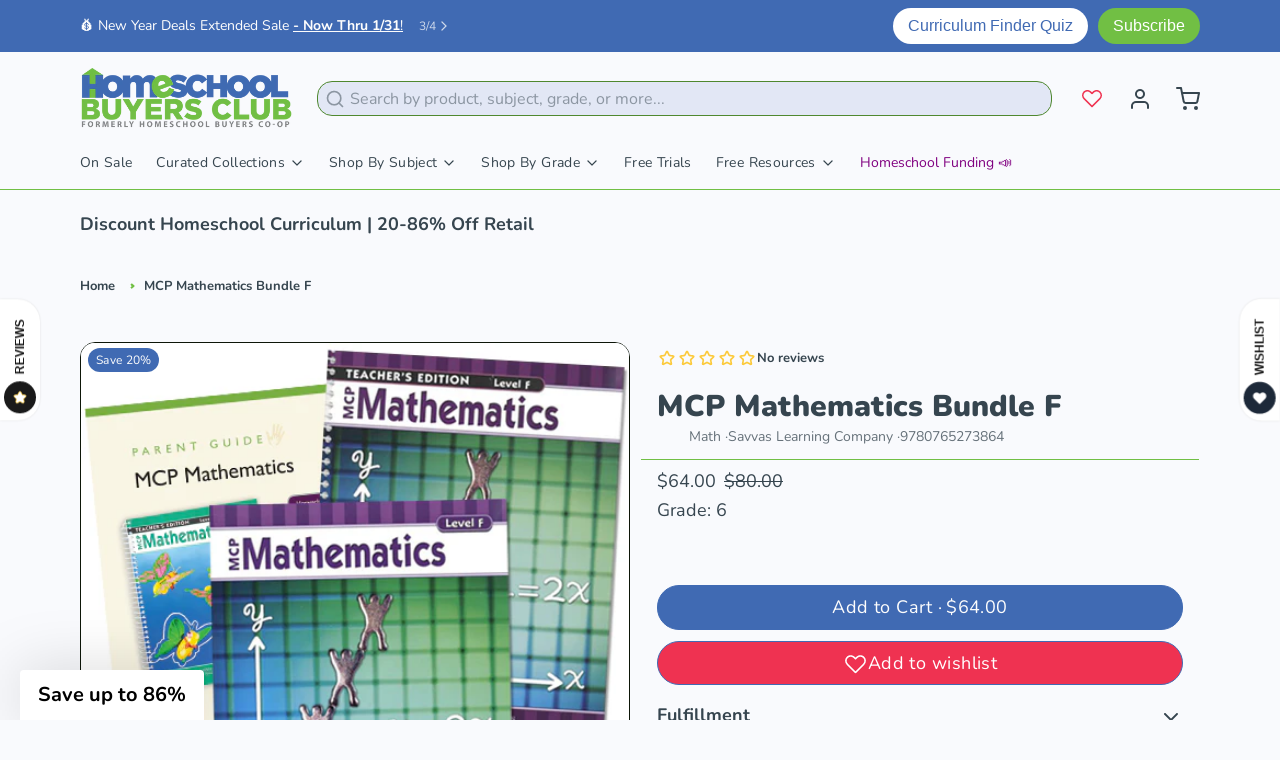

--- FILE ---
content_type: text/javascript; charset=utf-8
request_url: https://homeschoolbuyersclub.com/products/savvas-learning-mcp-mathematics-f.js
body_size: 1008
content:
{"id":8607346491706,"title":"MCP Mathematics Bundle F","handle":"savvas-learning-mcp-mathematics-f","description":"Called \u003ci\u003e\"one of the most practical and affordable math resources for the elementary grades\"\u003c\/i\u003e by Cathy Duffy in \u003ca href=\"http:\/\/www.amazon.com\/gp\/product\/0805431381\/ref=as_li_qf_sp_asin_tl?ie=UTF8\u0026amp;tag=wwwcathyduffy-20\u0026amp;linkCode=as2\u0026amp;camp=217145\u0026amp;creative=399353\u0026amp;creativeASIN=0805431381\" target=\"_new\" rel=\"nofollow\"\u003e\u003ci\u003e100 Top Picks for Homeschool Curricululm\u003c\/i\u003e\u003c\/a\u003e\", \u003ci\u003eMCP Mathematics\u003c\/i\u003e is a popular, targeted program that uses traditional drill and practice format with a straightforward lesson format.\u003cp\u003e\u003c\/p\u003e\u003cb\u003eHomeschool Bundle includes:\u003c\/b\u003e\u003cul\u003e\n\u003cli\u003eStudent Edition\u003c\/li\u003e\n\u003cli\u003eTeacher's Edition\u003c\/li\u003e\n\u003c\/ul\u003e\u003cp\u003e\u003c\/p\u003eAccording to Pearson, it offers:\u003cul\u003e\n\u003cli\u003eA clean, uncluttered design, simple text, and comprehensive teacher support (indeed, Cathy Duffy notes that \u003ci\u003e\"I sometimes use the MCP teacher's manual is a example of what a good teacher's manual should look like.\"\u003c\/i\u003e - \u003ca href=\"http:\/\/www.amazon.com\/gp\/product\/0805431381\/ref=as_li_qf_sp_asin_tl?ie=UTF8\u0026amp;tag=wwwcathyduffy-20\u0026amp;linkCode=as2\u0026amp;camp=217145\u0026amp;creative=399353\u0026amp;creativeASIN=0805431381\" target=\"_new\" rel=\"nofollow\"\u003e\u003ci\u003e100 Top Picks for Homeschool Curricululm\u003c\/i\u003e\u003c\/a\u003e)\u003c\/li\u003e\n\u003cp\u003e\u003c\/p\u003e\n\u003cli\u003eClear two- and four-page lessons covering a single topic.\u003c\/li\u003e\n\u003cp\u003e\u003c\/p\u003e\n\u003cli\u003eDirect, step-by-step instruction.\u003c\/li\u003e\n\u003cp\u003e\u003c\/p\u003e\n\u003cli\u003eA traditional drill and practice format.\u003c\/li\u003e\n\u003cp\u003e\u003c\/p\u003e\n\u003cli\u003e Problem solving skills and strategies development through a four-step strategy: \u003ci\u003e\u003cb\u003eSee, Plan, Do, and Check\u003c\/b\u003e\u003c\/i\u003e\n\u003c\/li\u003e\n\u003cp\u003e\u003c\/p\u003e\n\u003cli\u003eVisual cues (for visual learners) design to improve comprehension.\u003c\/li\u003e\n\u003cp\u003e\u003c\/p\u003e\n\u003cli\u003eEnhanced Algebra and Problem Solving strands in Grades 3-6 to prepare students for state and national testing.\u003c\/li\u003e\n\u003c\/ul\u003e\u003cp\u003e\u003c\/p\u003e\u003ci\u003e\u003cb\u003eNote:\u003c\/b\u003e \"Levels\" roughly correspond to grades (A=Grade 1, B=Grade 2, etc.).\u003c\/i\u003e\u003cp\u003e\u003c\/p\u003e\u003cb\u003eNeed an add'l student workbook?\u003c\/b\u003e  See below to purchase separately.","published_at":"2026-01-09T16:12:57-05:00","created_at":"2023-09-15T08:16:34-04:00","vendor":"Savvas Learning Company","type":"Math","tags":["All Products","free shipping","Grade 6","math","Middle School","Middle School Math","Pearson","Pearson Education"],"price":6400,"price_min":6400,"price_max":6400,"available":true,"price_varies":false,"compare_at_price":8000,"compare_at_price_min":8000,"compare_at_price_max":8000,"compare_at_price_varies":false,"variants":[{"id":46661167776058,"title":"Default Title","option1":"Default Title","option2":null,"option3":null,"sku":"9780765273864","requires_shipping":true,"taxable":true,"featured_image":null,"available":true,"name":"MCP Mathematics Bundle F","public_title":null,"options":["Default Title"],"price":6400,"weight":0,"compare_at_price":8000,"inventory_management":null,"barcode":"9780765273864","quantity_rule":{"min":1,"max":null,"increment":1},"quantity_price_breaks":[],"requires_selling_plan":false,"selling_plan_allocations":[]}],"images":["\/\/cdn.shopify.com\/s\/files\/1\/0829\/4865\/3370\/files\/bckgtu444_r14349_f182.jpg?v=1696947584"],"featured_image":"\/\/cdn.shopify.com\/s\/files\/1\/0829\/4865\/3370\/files\/bckgtu444_r14349_f182.jpg?v=1696947584","options":[{"name":"Title","position":1,"values":["Default Title"]}],"url":"\/products\/savvas-learning-mcp-mathematics-f","media":[{"alt":null,"id":35468053709114,"position":1,"preview_image":{"aspect_ratio":1.0,"height":500,"width":500,"src":"https:\/\/cdn.shopify.com\/s\/files\/1\/0829\/4865\/3370\/files\/bckgtu444_r14349_f182.jpg?v=1696947584"},"aspect_ratio":1.0,"height":500,"media_type":"image","src":"https:\/\/cdn.shopify.com\/s\/files\/1\/0829\/4865\/3370\/files\/bckgtu444_r14349_f182.jpg?v=1696947584","width":500}],"requires_selling_plan":false,"selling_plan_groups":[]}